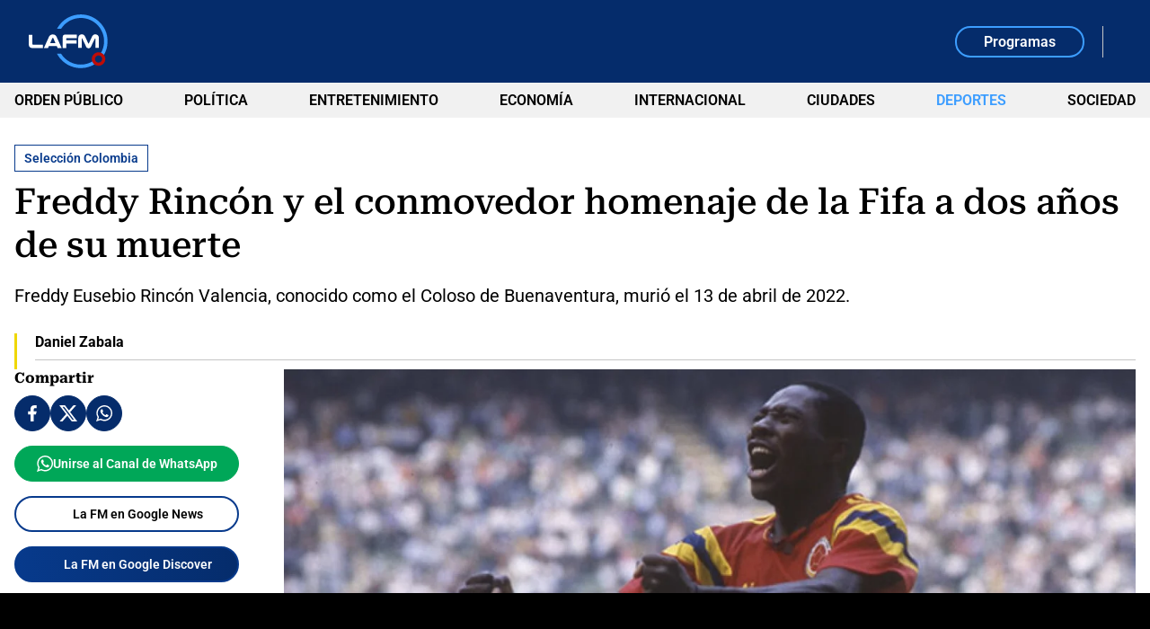

--- FILE ---
content_type: text/html; charset=utf-8
request_url: https://www.google.com/recaptcha/api2/aframe
body_size: 267
content:
<!DOCTYPE HTML><html><head><meta http-equiv="content-type" content="text/html; charset=UTF-8"></head><body><script nonce="kXtio4b8SFwiQPB2hWvgQw">/** Anti-fraud and anti-abuse applications only. See google.com/recaptcha */ try{var clients={'sodar':'https://pagead2.googlesyndication.com/pagead/sodar?'};window.addEventListener("message",function(a){try{if(a.source===window.parent){var b=JSON.parse(a.data);var c=clients[b['id']];if(c){var d=document.createElement('img');d.src=c+b['params']+'&rc='+(localStorage.getItem("rc::a")?sessionStorage.getItem("rc::b"):"");window.document.body.appendChild(d);sessionStorage.setItem("rc::e",parseInt(sessionStorage.getItem("rc::e")||0)+1);localStorage.setItem("rc::h",'1763216100774');}}}catch(b){}});window.parent.postMessage("_grecaptcha_ready", "*");}catch(b){}</script></body></html>

--- FILE ---
content_type: application/javascript; charset=utf-8
request_url: https://fundingchoicesmessages.google.com/f/AGSKWxXVJRIJpi57dPRHgkP8LHCp5jW2k3Ggda60ORTai_b2-1Zv-PH9jmjc3ZUOQE6GEoCpcvlRusL7HOXfGMBK5VD2AoYuqZ7K7nlpJPgKenPPyNARgcCb8rzzS0j9lZSMJyOKGhSEGjEuv_QlPlw7zBGQiUdq8sz3rgnrmg25yvqrlNm-PjHrZWfxc-91/_/fifligatus./rotatedads2._465x110_=com_ads&&adstrade=
body_size: -1289
content:
window['082f6150-ee8c-458b-8ba3-f71587b066ee'] = true;